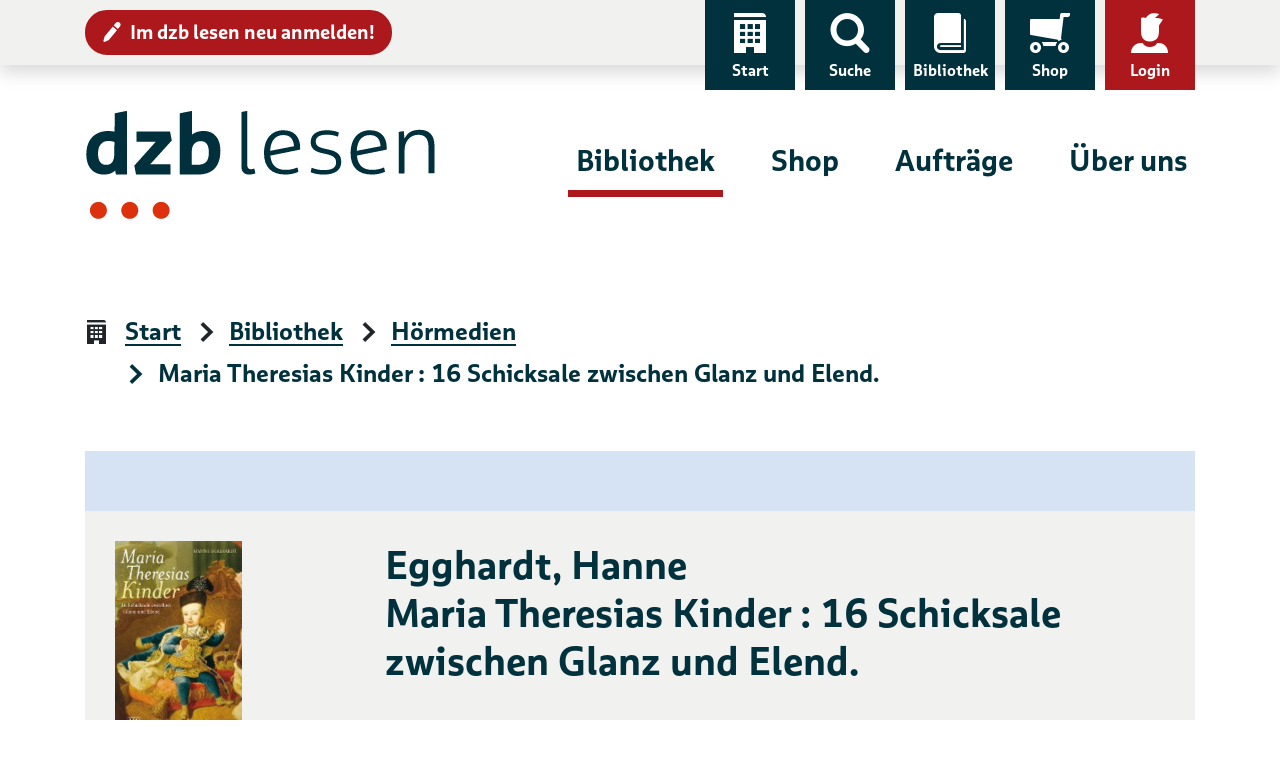

--- FILE ---
content_type: application/javascript
request_url: https://cdn.dzblesen.de/templates/dzblesen/js/script.js
body_size: 2243
content:
$(document).ready(function () {

    $('.modal-event').on('shown.bs.modal', function (e) {
        $('.modal-backdrop').css('background-color', '#DDE89A');
        $('.modal-backdrop.show').css('opacity', '1');
    });
    $('.modal-news').on('shown.bs.modal', function (e) {
        $('.modal-backdrop').css('background-color', '#EDE5F1');
        $('.modal-backdrop.show').css('opacity', '1');
    });
    $('.modal-press').on('shown.bs.modal', function (e) {
        $('.modal-backdrop').css('background-color', '#FFCF84');
        $('.modal-backdrop.show').css('opacity', '1');
    });
    $('.modal-order, .modal-reference, .modal-speaker').on('shown.bs.modal', function (e) {
        $('.modal-backdrop').css('background-color', '#DAF1F3');
        $('.modal-backdrop.show').css('opacity', '1');
    });
    $('.modal-product').on('shown.bs.modal', function (e) {
        $('.modal-backdrop').css('background-color', '#EDE5F1');
        $('.modal-backdrop.show').css('opacity', '1');
    });
    $('.modal-switch').on('shown.bs.modal', function (e) {
        $('.modal-backdrop').css('background-color', '#BAD1ED');
        $('.modal-backdrop.show').css('opacity', '1');
    });


    if (typeof $('.carousel').slick === 'function') {

        let $status = $('.carousel-paging');
        let $slickElement = $('.carousel');

        let prevButton = '<button type="button" class="btn btn-primary btn-prev"><i class="icon-arrow-left icon-center" aria-hidden="true"></i><span class="sr-only">Zurück zu vorherigen Folie</span></button>';
        let nextButton = '<button type="button" class="btn btn-primary btn-next"><span class="sr-only">Weiter zur nächsten Folie</span><i class="icon-arrow-right icon-center" aria-hidden="true"></i></button>';

        let slickCustomPaging = function(slider, i) {
            numberOfSlides = slider.$slides.length;
            return $('<button type="button" class="sr-only" />').text('Element ' + (i + 1) + ' von ' + numberOfSlides);
        };

        $slickElement.on('init reInit afterChange', function (event, slick, currentSlide, nextSlide) {
            // no dots -> no slides
            if (!slick.$dots) {
                return;
            }

            // use dots to get some count information
            // SB: double children function due to surrounding <div role=group> around <ul> element
            let numberOfDots = slick.$dots[0].children[0].children.length;

            if (typeof currentSlide === 'undefined') {
                currentSlide = slick.options.initialSlide + 1;
            }

            $status.text(currentSlide + '/' + (numberOfDots));
        });

        $('.gallery .carousel').not('.slick-initialized').slick({
            dots: true,
            dotsClass: 'carousel-indicators',
            infinite: true,
            speed: 300,
            focusOnSelect: true,
            prevArrow: prevButton,
            nextArrow: nextButton,
            customPaging: slickCustomPaging,
			responsive: [
				{
					breakpoint: 576,
					settings: {
						dots: false,
					},
				},
			]
        });

        $('.gallery-reference .carousel').not('.slick-initialized').slick({
            dots: true,
            dotsClass: 'carousel-indicators',
            infinite: true,
            speed: 300,
            focusOnSelect: true,
            slidesToShow: 1,
            prevArrow: prevButton,
            nextArrow: nextButton,
            customPaging: slickCustomPaging,
            adaptiveHeight: true,
            responsive: [
                {
                    breakpoint: 992,
                    settings: {
                        centerMode: false,
                    },
                },
                {
                    breakpoint: 768,
                    settings: {
                        dots: false,
                    },
                },
            ]
        });

        $('.modal').on('shown.bs.modal', function (e) {
            $('.carousel', this).slick('setPosition');
            $('.carousel', this).slick('refresh');
        })

        // NEW SLIDER ON HOMEPAGE
		$('.slider .carousel').not('.slick-initialized').slick({
            dots: true,
            dotsClass: 'carousel-indicators',
            infinite: true,
            speed: 300,
            focusOnSelect: true,
            slidesToShow: 1,
            slidesToScroll: 1,
            prevArrow: prevButton,
            nextArrow: nextButton,
            customPaging: slickCustomPaging,
            responsive: [
                {
                    breakpoint: 992,
                    settings: {
                        centerMode: true,
                        centerPadding: '50px',
                    },
                },
            ]
        });

		// OLD SLIDER ON HOMEPAGE
        $('.hero-slider .carousel').not('.slick-initialized').slick({
            dots: true,
            dotsClass: 'carousel-indicators',
            infinite: true,
            speed: 300,
            focusOnSelect: true,
            slidesToShow: 1,
            slidesToScroll: 1,
            prevArrow: prevButton,
            nextArrow: nextButton,
            customPaging: slickCustomPaging,
            responsive: [
                {
                    breakpoint: 576,
                    settings: {
                        slidesToShow: 1,
                        slidesToScroll: 1,
                        dots: false,
                    },
                },
            ]
        });

        // SECTIONS ON HOMEPAGE
		$('.audience .carousel, .themes .carousel').not('.slick-initialized').slick({
            dots: true,
            dotsClass: 'carousel-indicators',
            infinite: true,
            speed: 300,
            focusOnSelect: true,
            slidesToShow: 4,
            slidesToScroll: 4,
            prevArrow: prevButton,
            nextArrow: nextButton,
            customPaging: slickCustomPaging,
            adaptiveHeight: true,
            responsive: [
                {
                    breakpoint: 992,
                    settings: {
                        slidesToShow: 3,
                        slidesToScroll: 3,
                    },
                },
                {
                    breakpoint: 768,
                    settings: {
                        slidesToShow: 2,
                        slidesToScroll: 2,
                    },
                },
                {
                    breakpoint: 576,
                    settings: {
                        slidesToShow: 1,
                        slidesToScroll: 1,
                        dots: false,
                    },
                }
            ]
        });

        $('.carousel.carousel-center').not('.slick-initialized').slick({
            centerMode: true,
            centerPadding: '60px',
            dots: true,
            dotsClass: 'carousel-indicators',
            infinite: true,
            speed: 300,
            focusOnSelect: true,
            slidesToShow: 1,
            slidesToScroll: 1,
            prevArrow: prevButton,
            nextArrow: nextButton,
            customPaging: slickCustomPaging,
            adaptiveHeight: true,
            responsive: [
                {
                    breakpoint: 992,
                    settings: {
                        centerMode: false,
                    },
                },
            ]
        });

        $('.carousel.carousel-responsive').not('.slick-initialized').slick({
            dots: true,
            dotsClass: 'carousel-paging',
            infinite: true,
            speed: 300,
            focusOnSelect: true,
            slidesToShow: 1,
            slidesToScroll: 1,
            prevArrow: prevButton,
            nextArrow: nextButton,
            customPaging: function (slider, i) {
                return (i + 1) + ' von ' + slider.slideCount;
            },
            mobileFirst: true,
            adaptiveHeight: true,
            responsive: [
                {
                    breakpoint: 768,
                    settings: 'unslick',
                },
				// {
				// 	breakpoint: 576,
				// 	customPaging: function() { return ''; },
				// }
            ]
        });

        $(window).on('resize', function () {
            $('.carousel.carousel-responsive').slick('resize');
        });

        // equal height boxes in carousel
        $('.hero-slider .carousel, .slider .carousel, .audience .carousel').on('setPosition', function () {
            $(this).find('.slick-slide').height('auto');
            let slickTrack = $(this).find('.slick-track');
            let slickTrackHeight = $(slickTrack).height();
            $(this).find('.slick-slide').css('height', slickTrackHeight + 'px');
        });
    }


    // show scroll-to-top button
    $(window).on('scroll', function () {
        if ($(this).scrollTop() > 100) {
            $('#scroll-top').fadeIn();
        } else {
            $('#scroll-top').fadeOut();
        }
    });
    // show scroll-to-top button on page load if necessary
    if ($(this).scrollTop() > 100) {
        $('#scroll-top').fadeIn();
    }

    // make all jump links scroll smooth
    $('a[href^="#"]').on('click', function (e) {
        if (!$(this).hasClass('dropdown-toggle')
            && !$(this).hasClass('notation-text')
            && !$(this).attr('data-toggle'))
        {
            e.preventDefault();
            scrollToElement((this.hash.substring(0, 1) === '#') ? this.hash.substring(1) : this.hash);

			// for skip links
			e.target.blur();
			$(e.target.attributes[0].nodeValue).focus();
		}
    });

    // scroll to anchor on page load
    if (window.location.hash) {
        let hash = window.location.hash;
        // history.replaceState(null, null, ' ');
        scrollToElement(hash);
    }
});

function scrollToElement(id) {
    if (document.getElementById(id)) {
        let headerOffset = 120;
        let elementPosition = document.getElementById(id).offsetTop;
        let offsetPosition = elementPosition - headerOffset;
        window.scrollTo({
            top: offsetPosition,
            left: 0,
            behavior: 'smooth'
        });
    }
}

function parseDate(input, format) {
    format = format || 'yyyy-mm-dd'; // default format
    let parts = input.match(/(\d+)/g),
        i = 0, fmt = {};
    // extract date-part indexes from the format
    format.replace(/(yyyy|dd|mm)/g, function(part) { fmt[part] = i++; });

    return new Date(parts[fmt['yyyy']], parts[fmt['mm']]-1, parts[fmt['dd']]);
}
